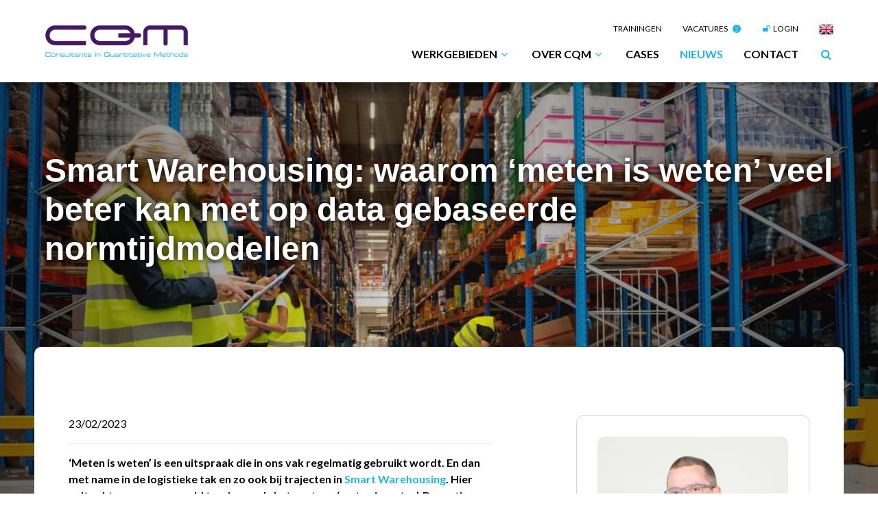

--- FILE ---
content_type: text/html; charset=UTF-8
request_url: https://cqm.nl/nl/nieuws/smart-warehousing-waarom-meten-is-weten-veel-beter-kan-met-op-data-gebaseerde-normtijdmodellen
body_size: 10011
content:
<!DOCTYPE html>
<!--[if lt IE 7]>       <html class="no-js lt-ie9 lt-ie8 lt-ie7" lang="nl"> <![endif]-->
<!--[if IE 7]>          <html class="no-js lt-ie9 lt-ie8" lang="nl">        <![endif]-->
<!--[if IE 8]>          <html class="no-js lt-ie9" lang="nl">               <![endif]-->
<!--[if gt IE 8]><!-->  <html class="no-js" lang="nl">                  <!--<![endif]-->
<head>
  <meta name="google-site-verification" content="LbqKQ9BfA_KZg42W19lr_nh8QZWYDPJ05aXWmuzEN5o" />
    <meta charset="utf-8">
    <meta http-equiv="X-UA-Compatible" content="IE=edge,chrome=1">
    <meta name="viewport" content="width=device-width, initial-scale=1">
            <!-- SEO -->
    <meta name="description" content="Van traditioneel meten binnen Smart Warehousing naar op data gebaseerde normtijdmodellen. Ontdek het nieuwe meten is weten van CQM!">
    <meta name="robots" content="all">

<!-- Open Graph -->
    <meta property="og:title" content="Waarom ‘meten is weten’ veel beter kan met op data gebaseerde normtijdmodellen">
    <meta property="og:description" content="Metingen binnen warehouses gebeuren vaak op de traditionele manier. Dat wil zeggen: metingen verkregen door observatie, door letterlijk met een stopwatch het proces te klokken. Dit vergt enorm veel tijd en kent nog een aantal nadelen. Bij CQM geloven we dat er er veel efficiëntere manieren van meten zijn binnen Smart Warehousing. Welke en wat voor voordelen ze opleveren? Dat lees je in onze blog!">
<meta property="og:site_name" content="CQM">
                                <meta property="og:image" content="https://cqm.nl/uploads/cache/fb_og_image/uploads/media/60b8b028a3533/smart-warehousing-s.jpg">
        <meta property="og:image:type" content="image/jpeg">
                    <meta property="og:image:height" content="628">
            <meta property="og:image:width" content="1200">
                <link rel="image_src" href="https://cqm.nl/uploads/cache/fb_og_image/uploads/media/60b8b028a3533/smart-warehousing-s.jpg"/>
    


    
          
                        
    
    
                                                                                
  <title>CQM - Smart Warehousing | Meten is weten | Normtijdmodellen | CQM</title>

        
    <!-- favicon - apple touch icons -->
    <link rel="shortcut icon" href="/favicon.ico" type="image/x-icon">

    <!-- webfonts - should be included through css-method -->
    <link href="https://fonts.googleapis.com/css?family=Lato:300,400,700,900&display=swap" rel="stylesheet">

    <!-- css -->
        <link rel="stylesheet" href="/frontend/css/style.css" type="text/css" />


    <!-- js -->
    <!--[if lt IE 9]>
    <script src='/vendor/html5shiv/dist/html5shiv.js'></script>
<![endif]-->

    <script type="text/javascript">
        function initialize(){
            var self = this;

            var long = 5.468580;
            var lat = 51.438864;

            var options = {
                zoom: 9,
                center: new google.maps.LatLng(lat, long),
                scrollwheel: false
            };

            self.map = new google.maps.Map(document.getElementById('map'), options);

            var index = 5;
            var marker = createMarker(self.map,
                    51.438864,
                    5.468580,
                    'HQ'
            );

            var content = '<div id="content" class="map-popup"><br/><a target="_blank" href="https://maps.google.com?q=Vonderweg+16+Eindhoven+CQM">Routebeschrijving</a></div>';

            var infoWindow = new google.maps.InfoWindow({
                content: content
            });

            google.maps.event.addListener(marker, 'click', function() {
                infoWindow.open(self.map,marker);
            });

        }

        function createMarker(map, lat, lng, title){
            var locationLatLng = new google.maps.LatLng(Number(lat), Number(lng));
            var marker = new google.maps.Marker({
                position: locationLatLng,
                map: map,
                title: title
            });

            return marker;
        }
    </script>

  <script src="https://www.google.com/recaptcha/api.js"></script>

  <script type="text/javascript">
        function onSubmit(token) {
            var form = document.querySelector('form.recaptcha-form');

            if(form !== null && form && token !== '') {
                form.submit();
            }
        }
    </script>
</head>

<body class="body news-detail-page d-flex flex-column" >

<script type='text/javascript'>
    (function(d,t) {
        _scoopi = {'onload': function() { this.trkDocumentLoad(); }};
        var s=d.getElementsByTagName(t)[0], js=d.createElement(t); js.async=1;
        js.src='//api.salesfeed.com/v3/bootstrap.js?aid=cqm18';
        s.parentNode.insertBefore(js,s);
    })(document,'script');
</script>

    <!-- Google Tag Manager -->
    <noscript><iframe src="//www.googletagmanager.com/ns.html?id=GTM-P6GT2XZ"
                      height="0" width="0" style="display:none;visibility:hidden"></iframe></noscript>
    <script>(function(w,d,s,l,i){w[l]=w[l]||[];w[l].push({'gtm.start':
                new Date().getTime(),event:'gtm.js'});var f=d.getElementsByTagName(s)[0],
                j=d.createElement(s),dl=l!='dataLayer'?'&l='+l:'';j.async=true;j.src=
                '//www.googletagmanager.com/gtm.js?id='+i+dl;f.parentNode.insertBefore(j,f);
        })(window,document,'script','dataLayer','GTM-P6GT2XZ');</script>
    <!-- End Google Tag Manager -->

    <header class="main-header">
        <div class="container">
            <div class="d-flex">
                                                    <a href="/nl" class="main-header__logo">
                        <img class="main-header__logo-img" src="/frontend/img/home-logo.png" alt="CQM">
                    </a>
                                <div class="main-header__navigation flex-fill d-flex flex-column align-items-end">
                                        <nav class="top-nav d-none d-lg-block">
    <ul class="top-nav__list list-unstyled">
        
                                    
                                                                
            <li class="top-nav__item">
                <a data-nav-target="trainingen" class="top-nav__item-link" href="/nl/trainingen" title="Trainingen">
                                            Trainingen
                    
                                    </a>

                            </li>
        
                            <li class="top-nav__item">
                    <a class="top-nav__item-link" href="/nl/vacatures">
                        Vacatures
                                                                            <span class="vacancy-count">2</span>
                                            </a>
            </li>

        
                            <li class="top-nav__item">
                                    <a class="top-nav__item-link" href="/nl/login"><i class="fa fa-fw fa-unlock"></i> Login</a>
                            </li>
        
                            <li class="top-nav__item">
                                                                                                                                                    <a class="top-nav__item-link" href="/en"><img src="/frontend/img/en.png" /></a>
                                                                        </li>
            </ul>
</nav>

                                        <nav class="main-nav d-none d-lg-block">
    <ul class="main-nav__list list-unstyled">
                                                                                                                                        
                                                                                                                                                                                                                                                                                                                                                                                                                                                                                                                        
                                                                                    
                                    
                                <li class="main-nav__item">
                                                                        <a class="main-nav__item-link main-nav__item-link--has-children" href="/nl/werkgebieden" title="Werkgebieden">
                                                    Werkgebieden

                                                            <i class="main-nav__item-link-icon fa fa-fw fa-angle-down"></i>
                                                                                </a>
                                            
                                                                    <ul class="main-nav__sub-list list-unstyled">
                                                            <li class="main-nav__sub-item main-nav__item--js">
                                    <a href="/nl/werkgebieden/supply-chain-analytics" class="main-nav__sub-item-link" title="Supply Chain Analytics">
                                        Supply Chain Analytics
                                    </a>
                                                                            <i class="main-nav__sub-item-link-icon fa fa-fw fa-angle-right"></i>
                                        <ul class="main-nav__sub-list main-nav__sub-list--niv3 main-nav__sub-list--js list-unstyled">
                                                                                            <li class="main-nav__sub-item">
                                                    <a href="/nl/werkgebieden/supply-chain-analytics/forecasting" class="main-nav__sub-item-link" title="Forecasting">
                                                        Forecasting
                                                    </a>
                                                </li>
                                                                                            <li class="main-nav__sub-item">
                                                    <a href="/nl/werkgebieden/supply-chain-analytics/logistieke-planning" class="main-nav__sub-item-link" title="Logistieke Planning">
                                                        Logistieke Planning
                                                    </a>
                                                </li>
                                                                                            <li class="main-nav__sub-item">
                                                    <a href="/nl/werkgebieden/supply-chain-analytics/s-op-sales-operations-planning" class="main-nav__sub-item-link" title="S&amp;OP - Sales &amp; Operations Planning">
                                                        S&amp;OP - Sales &amp; Operations Planning
                                                    </a>
                                                </li>
                                                                                            <li class="main-nav__sub-item">
                                                    <a href="/nl/werkgebieden/supply-chain-analytics/service-control-tower" class="main-nav__sub-item-link" title="Service Control Tower">
                                                        Service Control Tower
                                                    </a>
                                                </li>
                                                                                            <li class="main-nav__sub-item">
                                                    <a href="/nl/werkgebieden/supply-chain-analytics/supply-chain-design" class="main-nav__sub-item-link" title="Supply Chain Design">
                                                        Supply Chain Design
                                                    </a>
                                                </li>
                                                                                            <li class="main-nav__sub-item">
                                                    <a href="/nl/werkgebieden/supply-chain-analytics/voorraadbeheer" class="main-nav__sub-item-link" title="Voorraadbeheer">
                                                        Voorraadbeheer
                                                    </a>
                                                </li>
                                                                                    </ul>
                                                                    </li>
                                                            <li class="main-nav__sub-item main-nav__item--js">
                                    <a href="/nl/werkgebieden/smart-warehousing" class="main-nav__sub-item-link" title="Smart Warehousing">
                                        Smart Warehousing
                                    </a>
                                                                            <i class="main-nav__sub-item-link-icon fa fa-fw fa-angle-right"></i>
                                        <ul class="main-nav__sub-list main-nav__sub-list--niv3 main-nav__sub-list--js list-unstyled">
                                                                                            <li class="main-nav__sub-item">
                                                    <a href="/nl/werkgebieden/smart-warehousing/optimale-inrichting" class="main-nav__sub-item-link" title="Optimale inrichting">
                                                        Optimale inrichting
                                                    </a>
                                                </li>
                                                                                            <li class="main-nav__sub-item">
                                                    <a href="/nl/werkgebieden/smart-warehousing/quick-scan" class="main-nav__sub-item-link" title="Smart Warehousing Quick Scan">
                                                        Smart Warehousing Quick Scan
                                                    </a>
                                                </li>
                                                                                            <li class="main-nav__sub-item">
                                                    <a href="/nl/werkgebieden/smart-warehousing/smart-warehousing-solutions" class="main-nav__sub-item-link" title="Smart Warehousing Solutions">
                                                        Smart Warehousing Solutions
                                                    </a>
                                                </li>
                                                                                    </ul>
                                                                    </li>
                                                            <li class="main-nav__sub-item">
                                    <a href="/nl/werkgebieden/productieplanning" class="main-nav__sub-item-link" title="Productieplanning">
                                        Productieplanning
                                    </a>
                                                                    </li>
                                                            <li class="main-nav__sub-item main-nav__item--js">
                                    <a href="/nl/werkgebieden/transportplanning" class="main-nav__sub-item-link" title="Transportplanning">
                                        Transportplanning
                                    </a>
                                                                            <i class="main-nav__sub-item-link-icon fa fa-fw fa-angle-right"></i>
                                        <ul class="main-nav__sub-list main-nav__sub-list--niv3 main-nav__sub-list--js list-unstyled">
                                                                                            <li class="main-nav__sub-item">
                                                    <a href="/nl/werkgebieden/transportplanning/routeplanning" class="main-nav__sub-item-link" title="Routeplanning">
                                                        Routeplanning
                                                    </a>
                                                </li>
                                                                                    </ul>
                                                                    </li>
                                                            <li class="main-nav__sub-item main-nav__item--js">
                                    <a href="/nl/werkgebieden/industrie-innovatie" class="main-nav__sub-item-link" title="Industrie &amp; innovatie">
                                        Industrie &amp; innovatie
                                    </a>
                                                                            <i class="main-nav__sub-item-link-icon fa fa-fw fa-angle-right"></i>
                                        <ul class="main-nav__sub-list main-nav__sub-list--niv3 main-nav__sub-list--js list-unstyled">
                                                                                            <li class="main-nav__sub-item">
                                                    <a href="/nl/werkgebieden/industrie-innovatie/veranderende-organisaties" class="main-nav__sub-item-link" title="Veranderende organisaties">
                                                        Veranderende organisaties
                                                    </a>
                                                </li>
                                                                                            <li class="main-nav__sub-item">
                                                    <a href="/nl/werkgebieden/industrie-innovatie/betrouwbare-producten-dankzij-datagedreven-reliability-engineering" class="main-nav__sub-item-link" title="Reliability engineering">
                                                        Reliability engineering
                                                    </a>
                                                </li>
                                                                                            <li class="main-nav__sub-item">
                                                    <a href="/nl/werkgebieden/industrie-innovatie/first-time-right-productontwikkeling-in-de-voedingsindustrie" class="main-nav__sub-item-link" title="Productontwikkeling in de voedingsindustrie">
                                                        Productontwikkeling in de voedingsindustrie
                                                    </a>
                                                </li>
                                                                                            <li class="main-nav__sub-item">
                                                    <a href="/nl/werkgebieden/industrie-innovatie/klantfeedback-analyse" class="main-nav__sub-item-link" title="Klantfeedback analyse">
                                                        Klantfeedback analyse
                                                    </a>
                                                </li>
                                                                                            <li class="main-nav__sub-item">
                                                    <a href="/nl/werkgebieden/industrie-innovatie/design-of-experiments" class="main-nav__sub-item-link" title="Design of Experiments">
                                                        Design of Experiments
                                                    </a>
                                                </li>
                                                                                    </ul>
                                                                    </li>
                                                            <li class="main-nav__sub-item main-nav__item--js">
                                    <a href="/nl/werkgebieden/energie" class="main-nav__sub-item-link" title="Energie">
                                        Energie
                                    </a>
                                                                            <i class="main-nav__sub-item-link-icon fa fa-fw fa-angle-right"></i>
                                        <ul class="main-nav__sub-list main-nav__sub-list--niv3 main-nav__sub-list--js list-unstyled">
                                                                                            <li class="main-nav__sub-item">
                                                    <a href="/nl/werkgebieden/energie/slim-energiemanagement" class="main-nav__sub-item-link" title="Netcongestie slim oplossen">
                                                        Netcongestie slim oplossen
                                                    </a>
                                                </li>
                                                                                    </ul>
                                                                    </li>
                                                            <li class="main-nav__sub-item">
                                    <a href="/nl/werkgebieden/spoor" class="main-nav__sub-item-link" title="Spoor">
                                        Spoor
                                    </a>
                                                                    </li>
                                                            <li class="main-nav__sub-item main-nav__item--js">
                                    <a href="/nl/werkgebieden/data-science" class="main-nav__sub-item-link" title="Data Science">
                                        Data Science
                                    </a>
                                                                            <i class="main-nav__sub-item-link-icon fa fa-fw fa-angle-right"></i>
                                        <ul class="main-nav__sub-list main-nav__sub-list--niv3 main-nav__sub-list--js list-unstyled">
                                                                                            <li class="main-nav__sub-item">
                                                    <a href="/nl/werkgebieden/data-science/big-data" class="main-nav__sub-item-link" title="Big Data">
                                                        Big Data
                                                    </a>
                                                </li>
                                                                                            <li class="main-nav__sub-item">
                                                    <a href="/nl/werkgebieden/data-science/deep-learning" class="main-nav__sub-item-link" title="Deep Learning">
                                                        Deep Learning
                                                    </a>
                                                </li>
                                                                                            <li class="main-nav__sub-item">
                                                    <a href="/nl/werkgebieden/data-science/digital-twins" class="main-nav__sub-item-link" title="Digital Twins">
                                                        Digital Twins
                                                    </a>
                                                </li>
                                                                                            <li class="main-nav__sub-item">
                                                    <a href="/nl/werkgebieden/data-science/kwantitatieve-analyse" class="main-nav__sub-item-link" title="Kwantitatieve analyse">
                                                        Kwantitatieve analyse
                                                    </a>
                                                </li>
                                                                                            <li class="main-nav__sub-item">
                                                    <a href="/nl/werkgebieden/data-science/software-v1" class="main-nav__sub-item-link" title="Software">
                                                        Software
                                                    </a>
                                                </li>
                                                                                            <li class="main-nav__sub-item">
                                                    <a href="/nl/werkgebieden/data-science/model-review" class="main-nav__sub-item-link" title="Model Review">
                                                        Model Review
                                                    </a>
                                                </li>
                                                                                            <li class="main-nav__sub-item">
                                                    <a href="/nl/werkgebieden/data-science/statistische-analyse" class="main-nav__sub-item-link" title="Statistische analyse">
                                                        Statistische analyse
                                                    </a>
                                                </li>
                                                                                            <li class="main-nav__sub-item">
                                                    <a href="/nl/werkgebieden/data-science/succesformules" class="main-nav__sub-item-link" title="Succesformules">
                                                        Succesformules
                                                    </a>
                                                </li>
                                                                                            <li class="main-nav__sub-item">
                                                    <a href="/nl/werkgebieden/data-science/text-analytics" class="main-nav__sub-item-link" title="Text Analytics">
                                                        Text Analytics
                                                    </a>
                                                </li>
                                                                                    </ul>
                                                                    </li>
                                                    </ul>
                                    </li>
                                                                                                                                                    
                                                                                                                                                                                                                                                                                                                                                                                                                
                                        
                                    
                                <li class="main-nav__item">
                                                                        <a class="main-nav__item-link main-nav__item-link--has-children" href="/nl/over-cqm" title="Over CQM">
                                                    Over CQM

                                                            <i class="main-nav__item-link-icon fa fa-fw fa-angle-down"></i>
                                                                                </a>
                                            
                                                                    <ul class="main-nav__sub-list list-unstyled">
                                                            <li class="main-nav__sub-item main-nav__item--js">
                                    <a href="/nl/over-cqm/ons-team" class="main-nav__sub-item-link" title="Ons team">
                                        Ons team
                                    </a>
                                                                    </li>
                                                            <li class="main-nav__sub-item">
                                    <a href="/nl/over-cqm/werkwijze" class="main-nav__sub-item-link" title="Werkwijze">
                                        Werkwijze
                                    </a>
                                                                    </li>
                                                            <li class="main-nav__sub-item">
                                    <a href="/nl/over-cqm/rvc" class="main-nav__sub-item-link" title="RvC">
                                        RvC
                                    </a>
                                                                    </li>
                                                            <li class="main-nav__sub-item">
                                    <a href="/nl/over-cqm/partners" class="main-nav__sub-item-link" title="Partnerorganisaties">
                                        Partnerorganisaties
                                    </a>
                                                                    </li>
                                                            <li class="main-nav__sub-item">
                                    <a href="/nl/over-cqm/afstuderen-bij-cqm" class="main-nav__sub-item-link" title="Afstuderen bij CQM">
                                        Afstuderen bij CQM
                                    </a>
                                                                    </li>
                                                            <li class="main-nav__sub-item main-nav__item--js">
                                    <a href="/nl/over-cqm/sprekersdiensten" class="main-nav__sub-item-link" title="Sprekersdiensten">
                                        Sprekersdiensten
                                    </a>
                                                                    </li>
                                                    </ul>
                                    </li>
                                                                                                                                                    
                    
                                        
                                    
                                <li class="main-nav__item">
                                                                        <a class="main-nav__item-link" href="/nl/cases" title="Cases">
                                                    Cases

                                                                                </a>
                                            
                                    </li>
                                                                                                                                                    
                    
                                        
                                    
                                <li class="main-nav__item">
                                                                        <a class="main-nav__item-link main-nav__item-link--active" href="/nl/nieuws" title="Nieuws">
                                                    Nieuws

                                                                                </a>
                                            
                                    </li>
                                                                                                                                                                                                                        
                    
                                        
                                    
                                <li class="main-nav__item">
                                                                        <a class="main-nav__item-link" href="/nl/contact" title="Contact">
                                                    Contact

                                                                                </a>
                                            
                                    </li>
                                                                                                                                                                                                                                                                                            
                                                                                        
                                                                                    
                                    
                                <li class="main-nav__item">
                                                                
                                    </li>
                                                                                                                                                                                                                                                                                                    
                    <li class="main-nav__item search-nav search-nav--js">
                <span class="main-nav__item-link search-nav__toggle search-nav__toggle--js">
                    <i class="search-nav__toggle-icon closed fa fa-fw fa-search"></i>
                    <i class="search-nav__toggle-icon open fa fa-fw fa-times"></i>
                </span>
                <ul class="main-nav__sub-list search-nav__list list-unstyled">
                    <li class="main-nav__sub-item">
                        <form class="search-nav__form" method="get" action="/nl/zoeken">
                            <input class="search-nav__form-input" type="text" name="query" id="query"
                                   value=""
                                   placeholder="Zoeken...">
                            <button class="search-nav__form-submit" type="submit">
                                <i class="fa fa-search"></i>
                            </button>
                        </form>
                    </li>
                </ul>
            </li>
            </ul>
</nav>
<div class="clearfix"></div>

                                        <nav class="mobile-toggles d-lg-none">
    <ul class="mobile-toggles__list list-unstyled">
                            <li class="mobile-toggles__item search-nav search-nav--js">
                <span class="mobile-toggles__item-link search-nav__toggle search-nav__toggle--js">
                    <i class="search-nav__toggle-icon closed fa fa-fw fa-search"></i>
                    <i class="search-nav__toggle-icon open fa fa-fw fa-times"></i>
                </span>
                <ul class="mobile-toggles__sub-list search-nav__list list-unstyled">
                    <li class="mobile-toggles__sub-item">
                        <form class="search-nav__form" method="get" action="/nl/zoeken">
                            <input class="search-nav__form-input" type="text" name="query" id="query"
                                   value=""
                                   placeholder="Zoeken...">
                            <button class="search-nav__form-submit" type="submit">
                                <i class="fa fa-search"></i>
                            </button>
                        </form>
                    </li>
                </ul>
            </li>
                        <li class="mobile-toggles__item">
            <a class="mobile-toggles__item-link" href="tel:+31407502323">
                <i class="fa fa-fw fa-phone"></i>
            </a>
        </li>
                <li class="mobile-toggles__item">
            <span class="mobile-toggles__item-link mobile-nav__toggle mobile-nav__toggle--js">
                <i class="mobile-nav__toggle-icon fa fa-fw fa-bars closed"></i>
                <i class="mobile-nav__toggle-icon fa fa-fw fa-times open"></i>
            </span>
        </li>
    </ul>
</nav>
                </div>
            </div>
        </div>
    </header>

<nav class="mobile-nav mobile-nav--js d-lg-none">
        <ul class="mobile-nav__list list-unstyled">
                                                                                                                                        
                                                                                                                                                                                                                                                                                                                                                                                                                                                                                                                        
                    
                    
                                    
                                <li class="mobile-nav__item">
                                                                        <a class="mobile-nav__item-link mobile-nav__item-link--has-children" href="/nl/werkgebieden" title="Werkgebieden">
                                                    Werkgebieden
                                                    </a>
                                            
                                            <button class="mobile-nav__item-link-icon collapsed collapse-toggle" type="button" data-toggle="collapse" data-target="#mnc-33" aria-expanded="false" aria-controls="mnc-33">
                            <i class="closed fa fa-fw fa-angle-down"></i>
                            <i class="open fa fa-fw fa-angle-up"></i>
                        </button>
                        <div class="collapse" id="mnc-33">
                                                        <ul class="mobile-nav__sub-list list-unstyled">
                                                                    <li class="mobile-nav__sub-item">
                                        <a href="/nl/werkgebieden/supply-chain-analytics" class="mobile-nav__sub-item-link" title="Supply Chain Analytics">
                                            Supply Chain Analytics
                                        </a>
                                    </li>
                                                                    <li class="mobile-nav__sub-item">
                                        <a href="/nl/werkgebieden/smart-warehousing" class="mobile-nav__sub-item-link" title="Smart Warehousing">
                                            Smart Warehousing
                                        </a>
                                    </li>
                                                                    <li class="mobile-nav__sub-item">
                                        <a href="/nl/werkgebieden/productieplanning" class="mobile-nav__sub-item-link" title="Productieplanning">
                                            Productieplanning
                                        </a>
                                    </li>
                                                                    <li class="mobile-nav__sub-item">
                                        <a href="/nl/werkgebieden/transportplanning" class="mobile-nav__sub-item-link" title="Transportplanning">
                                            Transportplanning
                                        </a>
                                    </li>
                                                                    <li class="mobile-nav__sub-item">
                                        <a href="/nl/werkgebieden/industrie-innovatie" class="mobile-nav__sub-item-link" title="Industrie &amp; innovatie">
                                            Industrie &amp; innovatie
                                        </a>
                                    </li>
                                                                    <li class="mobile-nav__sub-item">
                                        <a href="/nl/werkgebieden/energie" class="mobile-nav__sub-item-link" title="Energie">
                                            Energie
                                        </a>
                                    </li>
                                                                    <li class="mobile-nav__sub-item">
                                        <a href="/nl/werkgebieden/spoor" class="mobile-nav__sub-item-link" title="Spoor">
                                            Spoor
                                        </a>
                                    </li>
                                                                    <li class="mobile-nav__sub-item">
                                        <a href="/nl/werkgebieden/data-science" class="mobile-nav__sub-item-link" title="Data Science">
                                            Data Science
                                        </a>
                                    </li>
                                                            </ul>
                        </div>
                    
                                    </li>
                                                                                                                                                    
                                                                                                                                                                                                                                                                                                                                                                                                                
                    
                    
                                    
                                <li class="mobile-nav__item">
                                                                        <a class="mobile-nav__item-link mobile-nav__item-link--has-children" href="/nl/over-cqm" title="Over CQM">
                                                    Over CQM
                                                    </a>
                                            
                                            <button class="mobile-nav__item-link-icon collapsed collapse-toggle" type="button" data-toggle="collapse" data-target="#mnc-24" aria-expanded="false" aria-controls="mnc-24">
                            <i class="closed fa fa-fw fa-angle-down"></i>
                            <i class="open fa fa-fw fa-angle-up"></i>
                        </button>
                        <div class="collapse" id="mnc-24">
                                                        <ul class="mobile-nav__sub-list list-unstyled">
                                                                    <li class="mobile-nav__sub-item">
                                        <a href="/nl/over-cqm/ons-team" class="mobile-nav__sub-item-link" title="Ons team">
                                            Ons team
                                        </a>
                                    </li>
                                                                    <li class="mobile-nav__sub-item">
                                        <a href="/nl/over-cqm/werkwijze" class="mobile-nav__sub-item-link" title="Werkwijze">
                                            Werkwijze
                                        </a>
                                    </li>
                                                                    <li class="mobile-nav__sub-item">
                                        <a href="/nl/over-cqm/rvc" class="mobile-nav__sub-item-link" title="RvC">
                                            RvC
                                        </a>
                                    </li>
                                                                    <li class="mobile-nav__sub-item">
                                        <a href="/nl/over-cqm/partners" class="mobile-nav__sub-item-link" title="Partnerorganisaties">
                                            Partnerorganisaties
                                        </a>
                                    </li>
                                                                    <li class="mobile-nav__sub-item">
                                        <a href="/nl/over-cqm/afstuderen-bij-cqm" class="mobile-nav__sub-item-link" title="Afstuderen bij CQM">
                                            Afstuderen bij CQM
                                        </a>
                                    </li>
                                                                    <li class="mobile-nav__sub-item">
                                        <a href="/nl/over-cqm/sprekersdiensten" class="mobile-nav__sub-item-link" title="Sprekersdiensten">
                                            Sprekersdiensten
                                        </a>
                                    </li>
                                                            </ul>
                        </div>
                    
                                    </li>
                                                                                                                                                    
                    
                    
                    
                                    
                                <li class="mobile-nav__item">
                                                                        <a class="mobile-nav__item-link" href="/nl/cases" title="Cases">
                                                    Cases
                                                    </a>
                                            
                    
                                    </li>
                                                                                                                                                    
                    
                    
                    
                                    
                                <li class="mobile-nav__item">
                                                                        <a class="mobile-nav__item-link mobile-nav__item-link--active" href="/nl/nieuws" title="Nieuws">
                                                    Nieuws
                                                    </a>
                                            
                    
                                    </li>
                                                                                                                                                                                                                        
                    
                    
                    
                                    
                                <li class="mobile-nav__item">
                                                                        <a class="mobile-nav__item-link" href="/nl/contact" title="Contact">
                                                    Contact
                                                    </a>
                                            
                    
                                    </li>
                                                                                                                                                                                                                                                                                            
                                                                                        
                    
                                                                
                                    
                                <li class="mobile-nav__item">
                                                                
                    
                                    </li>
                                                                                                                                                                                                                                                                                                        </ul>

        <ul class="mobile-nav__list mobile-nav__list--top-nav-items list-unstyled">
        
                                    
                                                                
            <li class="mobile-nav__item">
                <a data-nav-target="trainingen" class="mobile-nav__item-link" href="/nl/trainingen" title="Trainingen">
                                            Trainingen
                                    </a>

                            </li>
        
                            <li class="mobile-nav__item">
                <a class="mobile-nav__item-link" href="/nl/vacatures">
                    Vacatures
                                                                <span class="vacancy-count">2</span>
                                    </a>
            </li>

        
                            <li class="mobile-nav__item">
                                    <a class="mobile-nav__item-link" href="/nl/login"><i class="fa fa-fw fa-unlock"></i> Login</a>
                            </li>
        
                            <li class="mobile-nav__item">
                                                                                                                                                    <a class="mobile-nav__item-link" href="/en"><img src="/frontend/img/en.png" /></a>
                                                                        </li>
            </ul>
</nav>
<div class="clearfix"></div>

<main role="main" class="main flex-fill">
        <div class="page-header page-header--news d-flex align-items-center" style="background-image: url('https://cqm.nl/uploads/cache/page_header/uploads/media/60b61fb1a5382/smart-warehousing.jpg');">
    <div class="container">
        <div class="page-header__content">
                                            <h1 class="page-header__title">Smart Warehousing: waarom ‘meten is weten’ veel beter kan met op data gebaseerde normtijdmodellen</h1>
                            </div>
    </div>
</div>
<div class="page-header__bg d-none d-md-block" style="background-image: url('/uploads/media/60b61fb1a5382/smart-warehousing.jpg');"></div>

    <div class="content">
        <div class="container content-body text-content news-page__content">
            <div class="row">
                <div class="col-lg-7">
                    <p>23/02/2023</p><hr/>

                    <p><strong>‘Meten is weten’ is een uitspraak die in ons vak regelmatig gebruikt wordt. En dan met name in de logistieke tak en zo ook bij trajecten in <a href="https://cqm.nl/nl/werkgebieden/warehousing" data-href="https://cqm.nl/nl/werkgebieden/warehousing">Smart Warehousing</a>. Hier valt echter nog een wereld te winnen als het gaat om ‘meten is weten’. De metingen binnen warehouses gebeuren nu vaak namelijk op de traditionele manier. Dat wil zeggen: metingen verkregen door observatie, door letterlijk met een stopwatch het proces te klokken. Dit vergt echter enorm veel tijd en kent nog een aantal nadelen. Wij geloven daarnaast dat er veel efficiëntere manieren van meten zijn binnen Smart Warehousing. Welke? Door normtijdmodellen te ontwikkelen op basis van data die toch al gelogd wordt in de operatie van het warehouse. Welke voordelen je dit oplevert? Dat lees je in onze blog!</strong></p>

<p> </p>

                    <h2>Meten is weten: de traditionele manier</h2>

<p>Om een warehouse te optimaliseren, is het belangrijk om te weten welke werkprocessen en processtappen veel tijd kosten en welk deel van die tijd beïnvloedbaar is door aanpassingen in het proces. Traditioneel wordt dit inzicht vaak verkregen door het proces te observeren. Enkele waarnemers lopen mee tijdens het werk dat werknemers uitvoeren en registreren hoe lang iedere handeling duurt. Denk aan: hoe lang doet een persoon erover om van plek A naar B te lopen, wat kost het aan tijd om een product van opslag naar transport te brengen of hoe lang duurt het om een fust op een pallet te stapelen.</p>

<h2><br>
Nadelen meten traditionele manier</h2>

<p>Meten via deze traditionele manier kent een aantal nadelen:</p>

<ul>
	<li>Het is arbeidsintensief werk, want het meelopen duurt net zolang als het proces zelf;</li>
	<li>Hierdoor wordt vaak maar een beperkt aantal metingen gedaan;</li>
	<li>Deze beperkte metingen kunnen effect hebben op de schatting voor de tijd die een proces vergt.</li>
</ul>

<p>Dit laatste punt kun je vergelijken met een dobbelsteen: als je maar vaak genoeg werpt, krijg je gemiddeld 3,5 als resultaat. Maar als je maar een paar worpen bekijkt, kan je waarneming hier behoorlijk van afwijken.</p>

<p>Bovendien kan het feit dat het proces geobserveerd wordt, het proces veranderen. Misschien werkt een medewerker wel sneller als er iemand staat te kijken. Of juist langzamer. Beide problemen kunnen deels ondervangen worden door het proces niet rechtstreeks te observeren, maar door gebruik te maken van video-opnames. Maar een volledige oplossing is dat niet, naar onze mening. Feit blijft dat deze metingen zeer beïnvloedbaar zijn en afhankelijk zijn van externe factoren.</p>

<p> </p>

<h2>Alternatieve meetmethode: gebruik gelogde data</h2>

<p>Een alternatief is gebruik maken van data die toch al wordt gelogd tijdens het proces. Vaak zijn er al acties die geregistreerd worden met een tijdstip. Bijvoorbeeld het scannen van een product op het moment dat het in een ophaalfust wordt geplaatst. Tussen twee opeenvolgende registraties vindt een aantal handelingen plaats. Je weet niet hoelang ieder van de handelingen duurt, maar omdat je heel veel registraties hebt, kun je dat vaak wel achterhalen.</p>

<p>Een duidelijker voorbeeld van een proces wat we allemaal kennen: stel je registreert iedere dag hoe lang je bezig bent met de afwas en uit welke voorwerpen de vaat bestaat. Dan heb je een hele reeks waarnemingen die er uitzien als “4 borden, 4 glazen, 2 pannen = 11 minuten” of “2 borden, 3 glazen = 7 minuten”. Als je maar voldoende van deze waarnemingen hebt, kun je met behulp van wiskunde bepalen hoeveel vaste opstarttijd je hebt en hoeveel tijd het kost om bijvoorbeeld een extra bord af te wassen of een extra pan, zonder dat je ooit los gemeten hebt wat het afwassen van een bord of pan kost.</p>

<p>In praktijk kan het nog best lastig zijn om een goed model te ontwikkelen, al was het maar omdat niet iedere medewerker in hetzelfde tempo werkt en het proces er in ieder warehouse net wat anders uitziet. Gelukkig heeft CQM ervaring met het maken van dit soort modellen en het samenbrengen van de proceskennis van het warehouse en wiskundige methodes. Samen kunnen we bepalen of op basis van de data die beschikbaar is, een goed normtijdenmodel kan worden gemaakt.</p>

<p> </p>

<h2>Voordelen normtijdenmodel op basis van data</h2>

<p>Of je nu op de traditionele manier tijden meet, of gebruik maakt van gelogde data, na afloop heb je een normtijdenmodel. Een model dat je vertelt hoe lang iedere stap in het proces duurt. Het voordeel van een model op basis van gelogde data is dat het vaak nauwkeuriger is. Je hebt gebruik gemaakt van veel meer gegevens en kunt daardoor effecten zien die verborgen blijven als je traditioneel meet. Bijvoorbeeld of het langer duurt om de laatste paar artikelen in een fust te plaatsen dan de eerste. Bovendien is het gebaseerd op de snelheid van alle medewerkers en niet alleen de medewerkers die toevallig gevolgd zijn in een meetproef. Het vormt dus een stevigere basis voor vervolgstappen.</p>

<p> </p>

<h2>De basis voor optimalisatie</h2>

<p>Zodra je weet welke handelingen veel tijd kosten, in welke processen de meeste tijd gaat zitten, heb je een aanknopingspunt voor optimalisatie. Voor iedere handeling die lang duurt of vaak voorkomt, kan bekeken worden of er een mogelijkheid is om deze handeling te voorkomen of efficiënter te doen. Stel er wordt veel tijd besteed aan verplaatsingen binnen het warehouse. Dan zou gekeken kunnen worden of de opdrachten die een orderpicker krijgt, beter kunnen worden samengesteld, zodat hij minder afstand hoeft af te leggen. Of dat de locatie van bepaalde artikelen kan worden aangepast, zodat vaak samen bestelde artikelen dichter bij elkaar liggen. Een goed normtijdenmodel is de basis voor optimalisatie en voor een slim warehouse!</p>

<p> </p>

<h3>Wil jij ook met normtijdmodellen aan de slag?</h3>

<p>Smart Warehousing krijgt de beste resultaten wanneer de kennis van de medewerkers van het warehouse (welke processen kunnen anders georganiseerd worden) gecombineerd wordt met wiskunde. CQM kan doorrekenen wat de effecten van de aanpassingen zijn.<br>
<br>
Wil jij dit ook? <a href="https://cqm.nl/nl/over-cqm/ons-team/geert-teeuwen" data-href="https://cqm.nl/nl/over-cqm/ons-team/geert-teeuwen">Neem dan contact op met Geert!</a> Volg ons daarnaast op <a href="https://www.linkedin.com/company/cqm/" target="_blank" data-href="https://www.linkedin.com/company/cqm/">LinkedIn</a> of meld je aan voor onze <a href="http://www.cqm.nl/inschrijven" data-href="http://www.cqm.nl/inschrijven">digitale nieuwsbrief</a>. </p>

<h2><br>
Interessante artikelen over Smart Warehousing:</h2>

<ul>
	<li><a href="https://cqm.nl/nl/cases/ah" data-href="https://cqm.nl/nl/cases/ah">Case: Smart Logistics bij Albert Heijn</a></li>
	<li><a href="https://cqm.nl/nl/nieuws/smart-warehousing-stijging-online-verkoop-vraagt-om-betere-logistiek" data-href="https://cqm.nl/nl/nieuws/smart-warehousing-stijging-online-verkoop-vraagt-om-betere-logistiek">Blog: Stijging online verkoop vraagt om betere logistiek</a></li>
	<li><a href="https://cqm.nl/nl/nieuws/een-smart-warehouse-inrichten-hoe-pak-je-dat-slim-aan" data-href="https://cqm.nl/nl/nieuws/een-smart-warehouse-inrichten-hoe-pak-je-dat-slim-aan">Blog: Hoe richt je slim een Smart Warehouse in?</a></li>
	<li><a href="https://cqm.nl/nl/nieuws/hoe-verbetert-een-digital-twin-je-smart-warehouse-en-waar-begin-je" data-href="https://cqm.nl/nl/nieuws/hoe-verbetert-een-digital-twin-je-smart-warehouse-en-waar-begin-je">Blog: Hoe verbetert een Digital Twin je Smart Warehouse en waar begin je?</a></li>
	<li><a href="https://cqm.nl/nl/nieuws/smart-warehousing-en-een-blik-in-de-toekomst-nog-betere-aansturing-van-je-logistiek" data-href="https://cqm.nl/nl/nieuws/smart-warehousing-en-een-blik-in-de-toekomst-nog-betere-aansturing-van-je-logistiek">Blog: Smart Warehousing en een blik in de toekomst: nog betere aansturing van je logistiek</a></li>
	<li><a href="https://cqm.nl/nl/nieuws/smart-warehousing-algoritmes-besparen-door-minder-gierig-te-zijn" data-href="https://cqm.nl/nl/nieuws/smart-warehousing-algoritmes-besparen-door-minder-gierig-te-zijn">Blog: Smart Warehousing &amp; algoritmes: besparen door minder gierig te zijn</a></li>
</ul>

                    <!-- Go to www.addthis.com/dashboard to customize your tools -->
                    <div class="addthis_sharing_toolbox"></div>

                </div>

                <div class="col-lg-4 offset-lg-1 mt-5 mt-lg-0">
                                            <div class="employee-cta">
    <div class="employee-cta__image-wrapper">
        <img class="employee-cta__image img-fluid" src="https://cqm.nl/uploads/cache/cta_employee/uploads/media/5e43f0146ecf7/twn-profiel-320x320-s59090-8-van-14.png" alt="Geert Teeuwen">
    </div>
    <div class="employee-cta__content">
        <strong class="employee-cta__title">Geert Teeuwen helpt je graag verder</strong>
        <a class="employee-cta__btn btn btn-block btn-primary" href="/nl/contact?title=Smart%20Warehousing%3A%20waarom%20%E2%80%98meten%20is%20weten%E2%80%99%20veel%20beter%20kan%20met%20op%20data%20gebaseerde%20normtijdmodellen&employee=Ir.%20Geert%20Teeuwen%20CIRM">Neem contact op</a>
    </div>
</div>
                                    </div>
            </div>
        </div>
    </div>

</main>


    
                                        
<div class="footer-cta">
    <div class="container">
        <div class="row">
            <div class="col-md-8 d-flex align-items-center">
                <div class="footer-cta__content">
                    <div class="footer-cta__text">Geert Teeuwen helpt je graag verder</div>
                    <a href="/nl/contact?title=Smart%20Warehousing%3A%20waarom%20%E2%80%98meten%20is%20weten%E2%80%99%20veel%20beter%20kan%20met%20op%20data%20gebaseerde%20normtijdmodellen&amp;employee=Ir.%20Geert%20Teeuwen%20CIRM" class="footer-cta__btn btn btn-primary">Neem contact op</a>
                </div>
            </div>
            <div class="col-md-4 d-flex align-items-end justify-content-center">
                <div class="footer-cta__image-wrapper">
                                            <img class="footer-cta__image img-fluid" src="https://cqm.nl/uploads/cache/cta_footer/uploads/media/60c1201e88a27/twn-o-s59090-8-van-14-staging.png"/>
                                    </div>
            </div>
        </div>
    </div>
</div>


    <footer role="footer" class="footer">
        <div class="footer-main">
            <div class="container">
                <div class="row">
                    <div class="col-sm-6 col-lg-3">        <div class="footer-box-pp">
            <div class="footer-box-pp__title">
                            <span class="footer-box-pp__title-link">Werkgebieden</span>
            
                            <button type="button" class="footer-box-pp__toggle collapsed collapse-toggle d-block d-sm-none" data-target="#fb_2" data-toggle="collapse">
                    <i class="fa fa-angle-down closed"></i>
                    <i class="fa fa-angle-up open"></i>
                </button>
                    </div>

                    <div class="footer-box-pp__content collapse" id="fb_2">
                <ul class="list-unstyled">
                                            <li class="footer-box-pp__item">
                                                            <a class="footer-box-pp__item-link" href="/nl/werkgebieden/supply-chain-analytics" >
                                                            Supply Chain Analytics
                                                            </a>
                                                    </li>
                                            <li class="footer-box-pp__item">
                                                            <a class="footer-box-pp__item-link" href="/nl/werkgebieden/smart-warehousing" >
                                                            Warehousing
                                                            </a>
                                                    </li>
                                            <li class="footer-box-pp__item">
                                                            <a class="footer-box-pp__item-link" href="/nl/werkgebieden/productieplanning" >
                                                            Productieplanning
                                                            </a>
                                                    </li>
                                            <li class="footer-box-pp__item">
                                                            <a class="footer-box-pp__item-link" href="/nl/werkgebieden/transportplanning" >
                                                            Transportplanning
                                                            </a>
                                                    </li>
                                            <li class="footer-box-pp__item">
                                                            <a class="footer-box-pp__item-link" href="/nl/werkgebieden/innovation" >
                                                            Innovation to market
                                                            </a>
                                                    </li>
                                            <li class="footer-box-pp__item">
                                                            <a class="footer-box-pp__item-link" href="/nl/werkgebieden/marketing" >
                                                            Marketing
                                                            </a>
                                                    </li>
                                            <li class="footer-box-pp__item">
                                                            <a class="footer-box-pp__item-link" href="/nl/werkgebieden/data-science" >
                                                            Data Science
                                                            </a>
                                                    </li>
                                            <li class="footer-box-pp__item">
                                                            <a class="footer-box-pp__item-link" href="/nl/werkgebieden/spoor" >
                                                            Spoor
                                                            </a>
                                                    </li>
                                            <li class="footer-box-pp__item">
                                                            <a class="footer-box-pp__item-link" href="/nl/werkgebieden/energie" >
                                                            Energie
                                                            </a>
                                                    </li>
                                    </ul>
            </div>
            </div>
</div>
                    <div class="col-sm-6 col-lg-3">        <div class="footer-box-pp">
    </div>
</div>
                    <div class="col-sm-6 col-lg-3">        <div class="footer-box-pp">
            <div class="footer-box-pp__title">
                            <span class="footer-box-pp__title-link">Wie zijn wij</span>
            
                            <button type="button" class="footer-box-pp__toggle collapsed collapse-toggle d-block d-sm-none" data-target="#fb_7" data-toggle="collapse">
                    <i class="fa fa-angle-down closed"></i>
                    <i class="fa fa-angle-up open"></i>
                </button>
                    </div>

                    <div class="footer-box-pp__content collapse" id="fb_7">
                <ul class="list-unstyled">
                                            <li class="footer-box-pp__item">
                                                            <a class="footer-box-pp__item-link" href="/nl/over-cqm/ons-team" >
                                                            Het CQM-team
                                                            </a>
                                                    </li>
                                    </ul>
            </div>
            </div>
</div>
                    <div class="col-sm-6 col-lg-3">        <div class="footer-box-pp footer-contact-pp">
            <div class="footer-box-pp__title">
            <span class="footer-box-pp__title-link">Contact</span>

            <button type="button" class="footer-box-pp__toggle collapsed collapse-toggle d-block d-sm-none" data-target="#fc_1" data-toggle="collapse">
                <i class="fa fa-angle-down closed"></i>
                <i class="fa fa-angle-up open"></i>
            </button>
        </div>

        <div class="footer-box-pp__content collapse" id="fc_1">
            <ul class="list-unstyled">
                <li class="footer-box-pp__item">
                    <span class="footer-box-pp__item-link">Vonderweg 16</span>
                    <span class="footer-box-pp__item-link">5616 RM  Eindhoven</span>
                </li>
                <li class="footer-box-pp__item">&nbsp;</li>
                <li class="footer-box-pp__item">
                    <a class="footer-box-pp__item-link" href="tel: +31 40 750 23 23">T +31 40 750 23 23</a>
                    <a class="footer-box-pp__item-link" href="mailto:info@cqm.nl">E info@cqm.nl</a>
                </li>
                <li class="footer-box-pp__item">&nbsp;</li>
                <li class="footer-box-pp__item">
                    <a class="footer-box-pp__item-link-social" target="_blank" href="https://www.linkedin.com/company/cqm"><span class="fa fa-linkedin-square"></span></a>
                    <a class="footer-box-pp__item-link-social" target="_blank" href="https://www.youtube.com/user/CQMehv"><span class="fa fa-youtube-square"></span></a>
                </li>
            </ul>
        </div>
    </div>
        <div class="footer-box-pp">
            <div class="footer-box-pp__title">
                            <a class="footer-box-pp__title-link" href="/nl/privacy-statement" target="_blank">* Privacy Statement</a>
            
                    </div>

            </div>
</div>
                </div>
            </div>
        </div>
    </footer>

    <script src="/frontend/js/bundle.js"></script>

                                                                                                                                                                                                                                                                                                                                                                                                                                                                                                                                                                                                                                                                                                                                                            

</body>
</html>


--- FILE ---
content_type: text/plain
request_url: https://www.google-analytics.com/j/collect?v=1&_v=j102&a=1843538504&t=pageview&_s=1&dl=https%3A%2F%2Fcqm.nl%2Fnl%2Fnieuws%2Fsmart-warehousing-waarom-meten-is-weten-veel-beter-kan-met-op-data-gebaseerde-normtijdmodellen&ul=en-us%40posix&dt=CQM%20-%20Smart%20Warehousing%20%7C%20Meten%20is%20weten%20%7C%20Normtijdmodellen%20%7C%20CQM&sr=1280x720&vp=1280x720&_u=YEBAAEABAAAAACAAI~&jid=1264642788&gjid=1076914893&cid=360176615.1768954148&tid=UA-15184345-1&_gid=1556449183.1768954148&_r=1&_slc=1&gtm=45He61k1h2n81P6GT2XZv79291434za200zd79291434&gcd=13l3l3l3l1l1&dma=0&tag_exp=103116026~103200004~104527906~104528501~104684208~104684211~105391253~115616985~115938465~115938468~117025848~117041588&z=808697021
body_size: -447
content:
2,cG-SJ12FPDME7